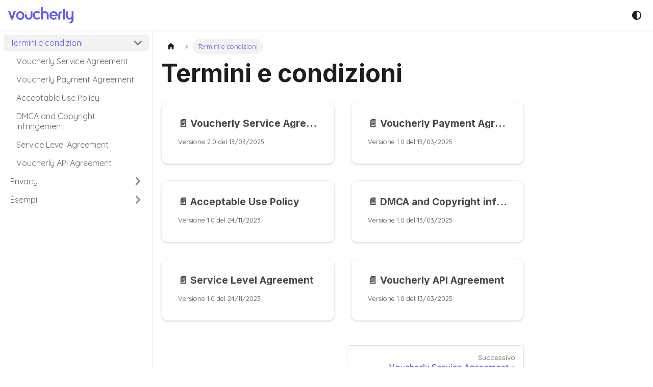

--- FILE ---
content_type: text/html; charset=UTF-8
request_url: https://legal.voucherly.it/
body_size: 1168
content:
<!doctype html>
<html lang="it" dir="ltr" data-has-hydrated="false">
<head>
<meta charset="UTF-8">
<meta name="generator" content="Docusaurus v3.9.2">
<title data-rh="true">Voucherly</title><meta data-rh="true" property="og:title" content="Voucherly"><meta data-rh="true" name="viewport" content="width=device-width,initial-scale=1"><meta data-rh="true" name="twitter:card" content="summary_large_image"><meta data-rh="true" property="og:image" content="https://ucarecdn.com/1a50448f-55d8-46ac-bab0-764dee2b9c4f/-/preview/100x100/"><meta data-rh="true" name="twitter:image" content="https://ucarecdn.com/1a50448f-55d8-46ac-bab0-764dee2b9c4f/-/preview/100x100/"><meta data-rh="true" property="og:url" content="https://legal.voucherly.it/"><meta data-rh="true" property="og:locale" content="it"><meta data-rh="true" name="docusaurus_locale" content="it"><meta data-rh="true" name="docusaurus_tag" content="default"><meta data-rh="true" name="docsearch:language" content="it"><meta data-rh="true" name="docsearch:docusaurus_tag" content="default"><link data-rh="true" rel="icon" href="https://ucarecdn.com/5c304dd8-db4f-471e-a930-04bc0ed961d3/-/preview/100x100/"><link data-rh="true" rel="canonical" href="https://legal.voucherly.it/"><link data-rh="true" rel="alternate" href="https://legal.voucherly.it/" hreflang="it"><link data-rh="true" rel="alternate" href="https://legal.voucherly.it/" hreflang="x-default"><script data-rh="true">function insertBanner(){var n=document.createElement("div");n.id="__docusaurus-base-url-issue-banner-container";n.innerHTML='\n<div id="__docusaurus-base-url-issue-banner" style="border: thick solid red; background-color: rgb(255, 230, 179); margin: 20px; padding: 20px; font-size: 20px;">\n   <p style="font-weight: bold; font-size: 30px;">Your Docusaurus site did not load properly.</p>\n   <p>A very common reason is a wrong site <a href="https://docusaurus.io/docs/docusaurus.config.js/#baseUrl" style="font-weight: bold;">baseUrl configuration</a>.</p>\n   <p>Current configured baseUrl = <span style="font-weight: bold; color: red;">/</span>  (default value)</p>\n   <p>We suggest trying baseUrl = <span id="__docusaurus-base-url-issue-banner-suggestion-container" style="font-weight: bold; color: green;"></span></p>\n</div>\n',document.body.prepend(n);var e=document.getElementById("__docusaurus-base-url-issue-banner-suggestion-container"),s=window.location.pathname,o="/"===s.substr(-1)?s:s+"/";e.innerHTML=o}document.addEventListener("DOMContentLoaded",function(){void 0===window.docusaurus&&insertBanner()})</script><link rel="stylesheet" href="/assets/css/styles.3aac4b10.css">
<script src="/assets/js/runtime~main.4f478833.js" defer="defer"></script>
<script src="/assets/js/main.d286782d.js" defer="defer"></script>
</head>
<body class="navigation-with-keyboard">
<svg style="display: none;"><defs>
<symbol id="theme-svg-external-link" viewBox="0 0 24 24"><path fill="currentColor" d="M21 13v10h-21v-19h12v2h-10v15h17v-8h2zm3-12h-10.988l4.035 4-6.977 7.07 2.828 2.828 6.977-7.07 4.125 4.172v-11z"/></symbol>
</defs></svg>
<script>!function(){var t=function(){try{return new URLSearchParams(window.location.search).get("docusaurus-theme")}catch(t){}}()||function(){try{return window.localStorage.getItem("theme")}catch(t){}}();document.documentElement.setAttribute("data-theme",t||(window.matchMedia("(prefers-color-scheme: dark)").matches?"dark":"light")),document.documentElement.setAttribute("data-theme-choice",t||"system")}(),function(){try{const c=new URLSearchParams(window.location.search).entries();for(var[t,e]of c)if(t.startsWith("docusaurus-data-")){var a=t.replace("docusaurus-data-","data-");document.documentElement.setAttribute(a,e)}}catch(t){}}()</script><div id="__docusaurus"></div>
</body>
</html>

--- FILE ---
content_type: application/javascript; charset=UTF-8
request_url: https://legal.voucherly.it/assets/js/5e95c892.b49317f3.js
body_size: 44
content:
"use strict";(globalThis.webpackChunkvoucherly_legal=globalThis.webpackChunkvoucherly_legal||[]).push([[647],{7121:(e,l,r)=>{r.r(l),r.d(l,{default:()=>n});r(6540);var a=r(4164),s=r(7559),u=r(5500),c=r(2831),h=r(1656),o=r(4848);function n(e){return(0,o.jsx)(u.e3,{className:(0,a.A)(s.G.wrapper.docsPages),children:(0,o.jsx)(h.A,{children:(0,c.v)(e.route.routes)})})}}}]);

--- FILE ---
content_type: application/javascript; charset=UTF-8
request_url: https://legal.voucherly.it/assets/js/22dd74f7.8bf073ae.js
body_size: 531
content:
"use strict";(globalThis.webpackChunkvoucherly_legal=globalThis.webpackChunkvoucherly_legal||[]).push([[567],{5226:e=>{e.exports=JSON.parse('{"version":{"pluginId":"default","version":"current","label":"Next","banner":null,"badge":false,"noIndex":false,"className":"docs-version-current","isLast":true,"docsSidebars":{"tutorialSidebar":[{"type":"category","label":"Termini e condizioni","collapsible":true,"collapsed":true,"items":[{"type":"link","href":"/terms/service","label":"Voucherly Service Agreement","docId":"terms/service","unlisted":false},{"type":"link","href":"/terms/payment","label":"Voucherly Payment Agreement","docId":"terms/payment","unlisted":false},{"type":"link","href":"/terms/aup","label":"Acceptable Use Policy","docId":"terms/aup","unlisted":false},{"type":"link","href":"/terms/dmca","label":"DMCA and Copyright infringement","docId":"terms/dmca","unlisted":false},{"type":"link","href":"/terms/sla","label":"Service Level Agreement","docId":"terms/sla","unlisted":false},{"type":"link","href":"/terms/api","label":"Voucherly API Agreement","docId":"terms/api","unlisted":false}],"href":"/terms"},{"type":"category","label":"Privacy","collapsible":true,"collapsed":true,"items":[{"type":"link","href":"/privacy/privacy-policy","label":"Informativa sulla privacy","docId":"privacy/privacy-policy","unlisted":false},{"type":"link","href":"/privacy/cookie-policy","label":"Informativa sull\'uso dei cookie","docId":"privacy/cookie-policy","unlisted":false},{"type":"category","label":"Data Processing Agreement","collapsible":true,"collapsed":true,"items":[{"type":"link","href":"/privacy/dpa/processing","label":"Allegato I","docId":"privacy/dpa/processing","unlisted":false},{"type":"link","href":"/privacy/dpa/security","label":"Allegato II","docId":"privacy/dpa/security","unlisted":false},{"type":"link","href":"/privacy/dpa/sub","label":"Allegato III","docId":"privacy/dpa/sub","unlisted":false}],"href":"/privacy/dpa/"}],"href":"/privacy"},{"type":"category","label":"Esempi","collapsible":true,"collapsed":true,"items":[{"type":"link","href":"/examples/pagamenti-ricorrenti","label":"Pagamenti Ricorrenti e One-Click","docId":"examples/pagamenti-ricorrenti","unlisted":false}],"href":"/examples"}]},"docs":{"examples/pagamenti-ricorrenti":{"id":"examples/pagamenti-ricorrenti","title":"Pagamenti Ricorrenti e One-Click","description":"Per i Pagamenti Ricorrenti e i Pagamenti One-Click, \xe8 fondamentale includere nei termini e condizioni di servizio tutte le informazioni rilevanti relative a queste soluzioni.","sidebar":"tutorialSidebar"},"privacy/cookie-policy":{"id":"privacy/cookie-policy","title":"Informativa sull\'uso dei cookie","description":"Versione 1.0 del 30/10/2023","sidebar":"tutorialSidebar"},"privacy/dpa/dpa":{"id":"privacy/dpa/dpa","title":"Data Processing Agreement","description":"Versione 1.0 del 24/11/2023","sidebar":"tutorialSidebar"},"privacy/dpa/processing":{"id":"privacy/dpa/processing","title":"Data Processing Agreement","description":"Versione 1.0 del 24/11/2023","sidebar":"tutorialSidebar"},"privacy/dpa/security":{"id":"privacy/dpa/security","title":"Data Processing Agreement","description":"Versione 1.0 del 24/11/2023","sidebar":"tutorialSidebar"},"privacy/dpa/sub":{"id":"privacy/dpa/sub","title":"Data Processing Agreement","description":"Versione 1.0 del 24/11/2023","sidebar":"tutorialSidebar"},"privacy/privacy-policy":{"id":"privacy/privacy-policy","title":"Informativa sulla privacy","description":"Versione 1.0 del 24/11/2023","sidebar":"tutorialSidebar"},"terms/api":{"id":"terms/api","title":"Voucherly API Agreement","description":"Versione 1.0 del 13/03/2025","sidebar":"tutorialSidebar"},"terms/aup":{"id":"terms/aup","title":"Acceptable Use Policy","description":"Versione 1.0 del 24/11/2023","sidebar":"tutorialSidebar"},"terms/dmca":{"id":"terms/dmca","title":"DMCA and Copyright infringement","description":"Versione 1.0 del 13/03/2025","sidebar":"tutorialSidebar"},"terms/payment":{"id":"terms/payment","title":"Voucherly Payment Agreement","description":"Versione 1.0 del 13/03/2025","sidebar":"tutorialSidebar"},"terms/service":{"id":"terms/service","title":"Voucherly Service Agreement","description":"Versione 2.0 del 13/03/2025","sidebar":"tutorialSidebar"},"terms/sla":{"id":"terms/sla","title":"Service Level Agreement","description":"Versione 1.0 del 24/11/2023","sidebar":"tutorialSidebar"}}}}')}}]);

--- FILE ---
content_type: application/javascript; charset=UTF-8
request_url: https://legal.voucherly.it/assets/js/a7456010.66978be6.js
body_size: -99
content:
"use strict";(globalThis.webpackChunkvoucherly_legal=globalThis.webpackChunkvoucherly_legal||[]).push([[235],{8552:e=>{e.exports=JSON.parse('{"name":"docusaurus-plugin-content-pages","id":"default"}')}}]);

--- FILE ---
content_type: application/javascript; charset=UTF-8
request_url: https://legal.voucherly.it/assets/js/1664a23d.30af5039.js
body_size: 36
content:
"use strict";(globalThis.webpackChunkvoucherly_legal=globalThis.webpackChunkvoucherly_legal||[]).push([[320],{8853:e=>{e.exports=JSON.parse('{"categoryGeneratedIndex":{"title":"Termini e condizioni","slug":"terms","permalink":"/terms","sidebar":"tutorialSidebar","navigation":{"next":{"title":"Voucherly Service Agreement","permalink":"/terms/service"}}}}')}}]);

--- FILE ---
content_type: application/javascript; charset=UTF-8
request_url: https://legal.voucherly.it/assets/js/a94703ab.f8ba7f65.js
body_size: 3706
content:
"use strict";(globalThis.webpackChunkvoucherly_legal=globalThis.webpackChunkvoucherly_legal||[]).push([[48],{3363:(e,t,n)=>{n.d(t,{A:()=>l});n(6540);var a=n(4164),i=n(1312),o=n(1107),s=n(4848);function l({className:e}){return(0,s.jsx)("main",{className:(0,a.A)("container margin-vert--xl",e),children:(0,s.jsx)("div",{className:"row",children:(0,s.jsxs)("div",{className:"col col--6 col--offset-3",children:[(0,s.jsx)(o.A,{as:"h1",className:"hero__title",children:(0,s.jsx)(i.A,{id:"theme.NotFound.title",description:"The title of the 404 page",children:"Page Not Found"})}),(0,s.jsx)("p",{children:(0,s.jsx)(i.A,{id:"theme.NotFound.p1",description:"The first paragraph of the 404 page",children:"We could not find what you were looking for."})}),(0,s.jsx)("p",{children:(0,s.jsx)(i.A,{id:"theme.NotFound.p2",description:"The 2nd paragraph of the 404 page",children:"Please contact the owner of the site that linked you to the original URL and let them know their link is broken."})})]})})})}},8115:(e,t,n)=>{n.r(t),n.d(t,{default:()=>ke});var a=n(6540),i=n(4164),o=n(5500),s=n(7559),l=n(4718),r=n(609),c=n(1312),d=n(3104),u=n(5062);const m={backToTopButton:"backToTopButton_sjWU",backToTopButtonShow:"backToTopButtonShow_xfvO"};var b=n(4848);function h(){const{shown:e,scrollToTop:t}=function({threshold:e}){const[t,n]=(0,a.useState)(!1),i=(0,a.useRef)(!1),{startScroll:o,cancelScroll:s}=(0,d.gk)();return(0,d.Mq)(({scrollY:t},a)=>{const o=a?.scrollY;o&&(i.current?i.current=!1:t>=o?(s(),n(!1)):t<e?n(!1):t+window.innerHeight<document.documentElement.scrollHeight&&n(!0))}),(0,u.$)(e=>{e.location.hash&&(i.current=!0,n(!1))}),{shown:t,scrollToTop:()=>o(0)}}({threshold:300});return(0,b.jsx)("button",{"aria-label":(0,c.T)({id:"theme.BackToTopButton.buttonAriaLabel",message:"Scroll back to top",description:"The ARIA label for the back to top button"}),className:(0,i.A)("clean-btn",s.G.common.backToTopButton,m.backToTopButton,e&&m.backToTopButtonShow),type:"button",onClick:t})}var p=n(3109),x=n(6347),j=n(4581),f=n(6342),g=n(3465);function v(e){return(0,b.jsx)("svg",{width:"20",height:"20","aria-hidden":"true",...e,children:(0,b.jsxs)("g",{fill:"#7a7a7a",children:[(0,b.jsx)("path",{d:"M9.992 10.023c0 .2-.062.399-.172.547l-4.996 7.492a.982.982 0 01-.828.454H1c-.55 0-1-.453-1-1 0-.2.059-.403.168-.551l4.629-6.942L.168 3.078A.939.939 0 010 2.528c0-.548.45-.997 1-.997h2.996c.352 0 .649.18.828.45L9.82 9.472c.11.148.172.347.172.55zm0 0"}),(0,b.jsx)("path",{d:"M19.98 10.023c0 .2-.058.399-.168.547l-4.996 7.492a.987.987 0 01-.828.454h-3c-.547 0-.996-.453-.996-1 0-.2.059-.403.168-.551l4.625-6.942-4.625-6.945a.939.939 0 01-.168-.55 1 1 0 01.996-.997h3c.348 0 .649.18.828.45l4.996 7.492c.11.148.168.347.168.55zm0 0"})]})})}const _="collapseSidebarButton_PEFL",k="collapseSidebarButtonIcon_kv0_";function A({onClick:e}){return(0,b.jsx)("button",{type:"button",title:(0,c.T)({id:"theme.docs.sidebar.collapseButtonTitle",message:"Collapse sidebar",description:"The title attribute for collapse button of doc sidebar"}),"aria-label":(0,c.T)({id:"theme.docs.sidebar.collapseButtonAriaLabel",message:"Collapse sidebar",description:"The title attribute for collapse button of doc sidebar"}),className:(0,i.A)("button button--secondary button--outline",_),onClick:e,children:(0,b.jsx)(v,{className:k})})}var C=n(5041),S=n(9532);const T=Symbol("EmptyContext"),N=a.createContext(T);function I({children:e}){const[t,n]=(0,a.useState)(null),i=(0,a.useMemo)(()=>({expandedItem:t,setExpandedItem:n}),[t]);return(0,b.jsx)(N.Provider,{value:i,children:e})}var y=n(1422),B=n(9169),L=n(8774),w=n(2303),E=n(6654),M=n(3186);const H="menuExternalLink_NmtK",P="linkLabel_WmDU";function G({label:e}){return(0,b.jsx)("span",{title:e,className:P,children:e})}function W({item:e,onItemClick:t,activePath:n,level:a,index:o,...r}){const{href:c,label:d,className:u,autoAddBaseUrl:m}=e,h=(0,l.w8)(e,n),p=(0,E.A)(c);return(0,b.jsx)("li",{className:(0,i.A)(s.G.docs.docSidebarItemLink,s.G.docs.docSidebarItemLinkLevel(a),"menu__list-item",u),children:(0,b.jsxs)(L.A,{className:(0,i.A)("menu__link",!p&&H,{"menu__link--active":h}),autoAddBaseUrl:m,"aria-current":h?"page":void 0,to:c,...p&&{onClick:t?()=>t(e):void 0},...r,children:[(0,b.jsx)(G,{label:d}),!p&&(0,b.jsx)(M.A,{})]})},d)}const R="categoryLink_byQd",D="categoryLinkLabel_W154";function U({collapsed:e,categoryLabel:t,onClick:n}){return(0,b.jsx)("button",{"aria-label":e?(0,c.T)({id:"theme.DocSidebarItem.expandCategoryAriaLabel",message:"Expand sidebar category '{label}'",description:"The ARIA label to expand the sidebar category"},{label:t}):(0,c.T)({id:"theme.DocSidebarItem.collapseCategoryAriaLabel",message:"Collapse sidebar category '{label}'",description:"The ARIA label to collapse the sidebar category"},{label:t}),"aria-expanded":!e,type:"button",className:"clean-btn menu__caret",onClick:n})}function F({label:e}){return(0,b.jsx)("span",{title:e,className:D,children:e})}function V(e){return 0===(0,l.Y)(e.item.items,e.activePath).length?(0,b.jsx)(Y,{...e}):(0,b.jsx)(K,{...e})}function Y({item:e,...t}){if("string"!=typeof e.href)return null;const{type:n,collapsed:a,collapsible:i,items:o,linkUnlisted:s,...l}=e,r={type:"link",...l};return(0,b.jsx)(W,{item:r,...t})}function K({item:e,onItemClick:t,activePath:n,level:o,index:r,...c}){const{items:d,label:u,collapsible:m,className:h,href:p}=e,{docs:{sidebar:{autoCollapseCategories:x}}}=(0,f.p)(),j=function(e){const t=(0,w.A)();return(0,a.useMemo)(()=>e.href&&!e.linkUnlisted?e.href:!t&&e.collapsible?(0,l.Nr)(e):void 0,[e,t])}(e),g=(0,l.w8)(e,n),v=(0,B.ys)(p,n),{collapsed:_,setCollapsed:k}=(0,y.u)({initialState:()=>!!m&&(!g&&e.collapsed)}),{expandedItem:A,setExpandedItem:C}=function(){const e=(0,a.useContext)(N);if(e===T)throw new S.dV("DocSidebarItemsExpandedStateProvider");return e}(),I=(e=!_)=>{C(e?null:r),k(e)};!function({isActive:e,collapsed:t,updateCollapsed:n,activePath:i}){const o=(0,S.ZC)(e),s=(0,S.ZC)(i);(0,a.useEffect)(()=>{(e&&!o||e&&o&&i!==s)&&t&&n(!1)},[e,o,t,n,i,s])}({isActive:g,collapsed:_,updateCollapsed:I,activePath:n}),(0,a.useEffect)(()=>{m&&null!=A&&A!==r&&x&&k(!0)},[m,A,r,k,x]);return(0,b.jsxs)("li",{className:(0,i.A)(s.G.docs.docSidebarItemCategory,s.G.docs.docSidebarItemCategoryLevel(o),"menu__list-item",{"menu__list-item--collapsed":_},h),children:[(0,b.jsxs)("div",{className:(0,i.A)("menu__list-item-collapsible",{"menu__list-item-collapsible--active":v}),children:[(0,b.jsx)(L.A,{className:(0,i.A)(R,"menu__link",{"menu__link--sublist":m,"menu__link--sublist-caret":!p&&m,"menu__link--active":g}),onClick:n=>{t?.(e),m&&(p?v?(n.preventDefault(),I()):I(!1):(n.preventDefault(),I()))},"aria-current":v?"page":void 0,role:m&&!p?"button":void 0,"aria-expanded":m&&!p?!_:void 0,href:m?j??"#":j,...c,children:(0,b.jsx)(F,{label:u})}),p&&m&&(0,b.jsx)(U,{collapsed:_,categoryLabel:u,onClick:e=>{e.preventDefault(),I()}})]}),(0,b.jsx)(y.N,{lazy:!0,as:"ul",className:"menu__list",collapsed:_,children:(0,b.jsx)(Z,{items:d,tabIndex:_?-1:0,onItemClick:t,activePath:n,level:o+1})})]})}const z="menuHtmlItem_M9Kj";function q({item:e,level:t,index:n}){const{value:a,defaultStyle:o,className:l}=e;return(0,b.jsx)("li",{className:(0,i.A)(s.G.docs.docSidebarItemLink,s.G.docs.docSidebarItemLinkLevel(t),o&&[z,"menu__list-item"],l),dangerouslySetInnerHTML:{__html:a}},n)}function O({item:e,...t}){switch(e.type){case"category":return(0,b.jsx)(V,{item:e,...t});case"html":return(0,b.jsx)(q,{item:e,...t});default:return(0,b.jsx)(W,{item:e,...t})}}function Q({items:e,...t}){const n=(0,l.Y)(e,t.activePath);return(0,b.jsx)(I,{children:n.map((e,n)=>(0,b.jsx)(O,{item:e,index:n,...t},n))})}const Z=(0,a.memo)(Q),J="menu_SIkG",X="menuWithAnnouncementBar_GW3s";function $({path:e,sidebar:t,className:n}){const o=function(){const{isActive:e}=(0,C.M)(),[t,n]=(0,a.useState)(e);return(0,d.Mq)(({scrollY:t})=>{e&&n(0===t)},[e]),e&&t}();return(0,b.jsx)("nav",{"aria-label":(0,c.T)({id:"theme.docs.sidebar.navAriaLabel",message:"Docs sidebar",description:"The ARIA label for the sidebar navigation"}),className:(0,i.A)("menu thin-scrollbar",J,o&&X,n),children:(0,b.jsx)("ul",{className:(0,i.A)(s.G.docs.docSidebarMenu,"menu__list"),children:(0,b.jsx)(Z,{items:t,activePath:e,level:1})})})}const ee="sidebar_njMd",te="sidebarWithHideableNavbar_wUlq",ne="sidebarHidden_VK0M",ae="sidebarLogo_isFc";function ie({path:e,sidebar:t,onCollapse:n,isHidden:a}){const{navbar:{hideOnScroll:o},docs:{sidebar:{hideable:s}}}=(0,f.p)();return(0,b.jsxs)("div",{className:(0,i.A)(ee,o&&te,a&&ne),children:[o&&(0,b.jsx)(g.A,{tabIndex:-1,className:ae}),(0,b.jsx)($,{path:e,sidebar:t}),s&&(0,b.jsx)(A,{onClick:n})]})}const oe=a.memo(ie);var se=n(5600),le=n(2069);const re=({sidebar:e,path:t})=>{const n=(0,le.M)();return(0,b.jsx)("ul",{className:(0,i.A)(s.G.docs.docSidebarMenu,"menu__list"),children:(0,b.jsx)(Z,{items:e,activePath:t,onItemClick:e=>{"category"===e.type&&e.href&&n.toggle(),"link"===e.type&&n.toggle()},level:1})})};function ce(e){return(0,b.jsx)(se.GX,{component:re,props:e})}const de=a.memo(ce);function ue(e){const t=(0,j.l)(),n="desktop"===t||"ssr"===t,a="mobile"===t;return(0,b.jsxs)(b.Fragment,{children:[n&&(0,b.jsx)(oe,{...e}),a&&(0,b.jsx)(de,{...e})]})}const me={expandButton:"expandButton_TmdG",expandButtonIcon:"expandButtonIcon_i1dp"};function be({toggleSidebar:e}){return(0,b.jsx)("div",{className:me.expandButton,title:(0,c.T)({id:"theme.docs.sidebar.expandButtonTitle",message:"Expand sidebar",description:"The ARIA label and title attribute for expand button of doc sidebar"}),"aria-label":(0,c.T)({id:"theme.docs.sidebar.expandButtonAriaLabel",message:"Expand sidebar",description:"The ARIA label and title attribute for expand button of doc sidebar"}),tabIndex:0,role:"button",onKeyDown:e,onClick:e,children:(0,b.jsx)(v,{className:me.expandButtonIcon})})}const he={docSidebarContainer:"docSidebarContainer_YfHR",docSidebarContainerHidden:"docSidebarContainerHidden_DPk8",sidebarViewport:"sidebarViewport_aRkj"};function pe({children:e}){const t=(0,r.t)();return(0,b.jsx)(a.Fragment,{children:e},t?.name??"noSidebar")}function xe({sidebar:e,hiddenSidebarContainer:t,setHiddenSidebarContainer:n}){const{pathname:o}=(0,x.zy)(),[l,r]=(0,a.useState)(!1),c=(0,a.useCallback)(()=>{l&&r(!1),!l&&(0,p.O)()&&r(!0),n(e=>!e)},[n,l]);return(0,b.jsx)("aside",{className:(0,i.A)(s.G.docs.docSidebarContainer,he.docSidebarContainer,t&&he.docSidebarContainerHidden),onTransitionEnd:e=>{e.currentTarget.classList.contains(he.docSidebarContainer)&&t&&r(!0)},children:(0,b.jsx)(pe,{children:(0,b.jsxs)("div",{className:(0,i.A)(he.sidebarViewport,l&&he.sidebarViewportHidden),children:[(0,b.jsx)(ue,{sidebar:e,path:o,onCollapse:c,isHidden:l}),l&&(0,b.jsx)(be,{toggleSidebar:c})]})})})}const je={docMainContainer:"docMainContainer_TBSr",docMainContainerEnhanced:"docMainContainerEnhanced_lQrH",docItemWrapperEnhanced:"docItemWrapperEnhanced_JWYK"};function fe({hiddenSidebarContainer:e,children:t}){const n=(0,r.t)();return(0,b.jsx)("main",{className:(0,i.A)(je.docMainContainer,(e||!n)&&je.docMainContainerEnhanced),children:(0,b.jsx)("div",{className:(0,i.A)("container padding-top--md padding-bottom--lg",je.docItemWrapper,e&&je.docItemWrapperEnhanced),children:t})})}const ge={docRoot:"docRoot_UBD9",docsWrapper:"docsWrapper_hBAB"};function ve({children:e}){const t=(0,r.t)(),[n,i]=(0,a.useState)(!1);return(0,b.jsxs)("div",{className:ge.docsWrapper,children:[(0,b.jsx)(h,{}),(0,b.jsxs)("div",{className:ge.docRoot,children:[t&&(0,b.jsx)(xe,{sidebar:t.items,hiddenSidebarContainer:n,setHiddenSidebarContainer:i}),(0,b.jsx)(fe,{hiddenSidebarContainer:n,children:e})]})]})}var _e=n(3363);function ke(e){const t=(0,l.B5)(e);if(!t)return(0,b.jsx)(_e.A,{});const{docElement:n,sidebarName:a,sidebarItems:c}=t;return(0,b.jsx)(o.e3,{className:(0,i.A)(s.G.page.docsDocPage),children:(0,b.jsx)(r.V,{name:a,items:c,children:(0,b.jsx)(ve,{children:n})})})}}}]);

--- FILE ---
content_type: application/javascript; charset=UTF-8
request_url: https://legal.voucherly.it/assets/js/a7bd4aaa.961cc25d.js
body_size: 421
content:
"use strict";(globalThis.webpackChunkvoucherly_legal=globalThis.webpackChunkvoucherly_legal||[]).push([[98],{1723:(n,e,s)=>{s.r(e),s.d(e,{default:()=>h});s(6540);var r=s(5500);function o(n,e){return`docs-${n}-${e}`}var t=s(3025),l=s(2831),c=s(1463),i=s(4848);function a(n){const{version:e}=n;return(0,i.jsxs)(i.Fragment,{children:[(0,i.jsx)(c.A,{version:e.version,tag:o(e.pluginId,e.version)}),(0,i.jsx)(r.be,{children:e.noIndex&&(0,i.jsx)("meta",{name:"robots",content:"noindex, nofollow"})})]})}function u(n){const{version:e,route:s}=n;return(0,i.jsx)(r.e3,{className:e.className,children:(0,i.jsx)(t.n,{version:e,children:(0,l.v)(s.routes)})})}function h(n){return(0,i.jsxs)(i.Fragment,{children:[(0,i.jsx)(a,{...n}),(0,i.jsx)(u,{...n})]})}}}]);

--- FILE ---
content_type: application/javascript; charset=UTF-8
request_url: https://legal.voucherly.it/assets/js/runtime~main.4f478833.js
body_size: 1835
content:
(()=>{"use strict";var e,a,r,t,o,d={},n={};function f(e){var a=n[e];if(void 0!==a)return a.exports;var r=n[e]={id:e,loaded:!1,exports:{}};return d[e].call(r.exports,r,r.exports,f),r.loaded=!0,r.exports}f.m=d,f.c=n,e=[],f.O=(a,r,t,o)=>{if(!r){var d=1/0;for(i=0;i<e.length;i++){for(var[r,t,o]=e[i],n=!0,c=0;c<r.length;c++)(!1&o||d>=o)&&Object.keys(f.O).every(e=>f.O[e](r[c]))?r.splice(c--,1):(n=!1,o<d&&(d=o));if(n){e.splice(i--,1);var l=t();void 0!==l&&(a=l)}}return a}o=o||0;for(var i=e.length;i>0&&e[i-1][2]>o;i--)e[i]=e[i-1];e[i]=[r,t,o]},f.n=e=>{var a=e&&e.__esModule?()=>e.default:()=>e;return f.d(a,{a:a}),a},r=Object.getPrototypeOf?e=>Object.getPrototypeOf(e):e=>e.__proto__,f.t=function(e,t){if(1&t&&(e=this(e)),8&t)return e;if("object"==typeof e&&e){if(4&t&&e.__esModule)return e;if(16&t&&"function"==typeof e.then)return e}var o=Object.create(null);f.r(o);var d={};a=a||[null,r({}),r([]),r(r)];for(var n=2&t&&e;("object"==typeof n||"function"==typeof n)&&!~a.indexOf(n);n=r(n))Object.getOwnPropertyNames(n).forEach(a=>d[a]=()=>e[a]);return d.default=()=>e,f.d(o,d),o},f.d=(e,a)=>{for(var r in a)f.o(a,r)&&!f.o(e,r)&&Object.defineProperty(e,r,{enumerable:!0,get:a[r]})},f.f={},f.e=e=>Promise.all(Object.keys(f.f).reduce((a,r)=>(f.f[r](e,a),a),[])),f.u=e=>"assets/js/"+({48:"a94703ab",98:"a7bd4aaa",132:"ac644b07",233:"cd553fb4",235:"a7456010",238:"750d2c7a",291:"ad46850d",307:"f055ed07",320:"1664a23d",353:"c6957fa3",401:"17896441",416:"c9499566",567:"22dd74f7",583:"1df93b7f",647:"5e95c892",665:"523e2e08",675:"879d097d",742:"aba21aa0",780:"4a67068e",800:"34bfbf19",814:"fe3a1cbd",857:"edd22d64",862:"08a74672",870:"74584418",969:"14eb3368"}[e]||e)+"."+{48:"f8ba7f65",98:"961cc25d",132:"e1683144",233:"ba5d8c4f",235:"66978be6",237:"bfd54ccd",238:"0e7327a4",291:"09ab123a",307:"3383f030",320:"30af5039",353:"882f75b8",401:"a683f98d",416:"43850c8e",567:"8bf073ae",583:"e6655ea9",647:"b49317f3",665:"b52205b7",675:"68b0db4f",742:"2590ccfb",780:"5eaba8ca",800:"3fc20763",814:"9cda36cc",857:"03a1b221",862:"5af8e439",870:"3ddf1ad9",969:"837cdadb"}[e]+".js",f.miniCssF=e=>{},f.o=(e,a)=>Object.prototype.hasOwnProperty.call(e,a),t={},o="voucherly-legal:",f.l=(e,a,r,d)=>{if(t[e])t[e].push(a);else{var n,c;if(void 0!==r)for(var l=document.getElementsByTagName("script"),i=0;i<l.length;i++){var b=l[i];if(b.getAttribute("src")==e||b.getAttribute("data-webpack")==o+r){n=b;break}}n||(c=!0,(n=document.createElement("script")).charset="utf-8",f.nc&&n.setAttribute("nonce",f.nc),n.setAttribute("data-webpack",o+r),n.src=e),t[e]=[a];var u=(a,r)=>{n.onerror=n.onload=null,clearTimeout(s);var o=t[e];if(delete t[e],n.parentNode&&n.parentNode.removeChild(n),o&&o.forEach(e=>e(r)),a)return a(r)},s=setTimeout(u.bind(null,void 0,{type:"timeout",target:n}),12e4);n.onerror=u.bind(null,n.onerror),n.onload=u.bind(null,n.onload),c&&document.head.appendChild(n)}},f.r=e=>{"undefined"!=typeof Symbol&&Symbol.toStringTag&&Object.defineProperty(e,Symbol.toStringTag,{value:"Module"}),Object.defineProperty(e,"__esModule",{value:!0})},f.p="/",f.gca=function(e){return e={17896441:"401",74584418:"870",a94703ab:"48",a7bd4aaa:"98",ac644b07:"132",cd553fb4:"233",a7456010:"235","750d2c7a":"238",ad46850d:"291",f055ed07:"307","1664a23d":"320",c6957fa3:"353",c9499566:"416","22dd74f7":"567","1df93b7f":"583","5e95c892":"647","523e2e08":"665","879d097d":"675",aba21aa0:"742","4a67068e":"780","34bfbf19":"800",fe3a1cbd:"814",edd22d64:"857","08a74672":"862","14eb3368":"969"}[e]||e,f.p+f.u(e)},(()=>{var e={354:0,869:0};f.f.j=(a,r)=>{var t=f.o(e,a)?e[a]:void 0;if(0!==t)if(t)r.push(t[2]);else if(/^(354|869)$/.test(a))e[a]=0;else{var o=new Promise((r,o)=>t=e[a]=[r,o]);r.push(t[2]=o);var d=f.p+f.u(a),n=new Error;f.l(d,r=>{if(f.o(e,a)&&(0!==(t=e[a])&&(e[a]=void 0),t)){var o=r&&("load"===r.type?"missing":r.type),d=r&&r.target&&r.target.src;n.message="Loading chunk "+a+" failed.\n("+o+": "+d+")",n.name="ChunkLoadError",n.type=o,n.request=d,t[1](n)}},"chunk-"+a,a)}},f.O.j=a=>0===e[a];var a=(a,r)=>{var t,o,[d,n,c]=r,l=0;if(d.some(a=>0!==e[a])){for(t in n)f.o(n,t)&&(f.m[t]=n[t]);if(c)var i=c(f)}for(a&&a(r);l<d.length;l++)o=d[l],f.o(e,o)&&e[o]&&e[o][0](),e[o]=0;return f.O(i)},r=globalThis.webpackChunkvoucherly_legal=globalThis.webpackChunkvoucherly_legal||[];r.forEach(a.bind(null,0)),r.push=a.bind(null,r.push.bind(r))})()})();

--- FILE ---
content_type: application/javascript; charset=UTF-8
request_url: https://legal.voucherly.it/assets/js/aba21aa0.2590ccfb.js
body_size: -123
content:
"use strict";(globalThis.webpackChunkvoucherly_legal=globalThis.webpackChunkvoucherly_legal||[]).push([[742],{7093:e=>{e.exports=JSON.parse('{"name":"docusaurus-plugin-content-docs","id":"default"}')}}]);

--- FILE ---
content_type: application/javascript; charset=UTF-8
request_url: https://legal.voucherly.it/assets/js/14eb3368.837cdadb.js
body_size: 2979
content:
"use strict";(globalThis.webpackChunkvoucherly_legal=globalThis.webpackChunkvoucherly_legal||[]).push([[969],{594:(e,s,n)=>{n.d(s,{A:()=>j});n(6540);var t=n(4164),r=n(7559),a=n(4718),i=n(9169),l=n(8774),c=n(1312),o=n(6025),d=n(4848);function u(e){return(0,d.jsx)("svg",{viewBox:"0 0 24 24",...e,children:(0,d.jsx)("path",{d:"M10 19v-5h4v5c0 .55.45 1 1 1h3c.55 0 1-.45 1-1v-7h1.7c.46 0 .68-.57.33-.87L12.67 3.6c-.38-.34-.96-.34-1.34 0l-8.36 7.53c-.34.3-.13.87.33.87H5v7c0 .55.45 1 1 1h3c.55 0 1-.45 1-1z",fill:"currentColor"})})}const m={breadcrumbHomeIcon:"breadcrumbHomeIcon_YNFT"};function h(){const e=(0,o.Ay)("/");return(0,d.jsx)("li",{className:"breadcrumbs__item",children:(0,d.jsx)(l.A,{"aria-label":(0,c.T)({id:"theme.docs.breadcrumbs.home",message:"Home page",description:"The ARIA label for the home page in the breadcrumbs"}),className:"breadcrumbs__link",href:e,children:(0,d.jsx)(u,{className:m.breadcrumbHomeIcon})})})}var b=n(5260),x=n(4586);function g(e){const s=function({breadcrumbs:e}){const{siteConfig:s}=(0,x.A)();return{"@context":"https://schema.org","@type":"BreadcrumbList",itemListElement:e.filter(e=>e.href).map((e,n)=>({"@type":"ListItem",position:n+1,name:e.label,item:`${s.url}${e.href}`}))}}({breadcrumbs:e.breadcrumbs});return(0,d.jsx)(b.A,{children:(0,d.jsx)("script",{type:"application/ld+json",children:JSON.stringify(s)})})}const p={breadcrumbsContainer:"breadcrumbsContainer_Z_bl"};function v({children:e,href:s,isLast:n}){const t="breadcrumbs__link";return n?(0,d.jsx)("span",{className:t,children:e}):s?(0,d.jsx)(l.A,{className:t,href:s,children:(0,d.jsx)("span",{children:e})}):(0,d.jsx)("span",{className:t,children:e})}function f({children:e,active:s}){return(0,d.jsx)("li",{className:(0,t.A)("breadcrumbs__item",{"breadcrumbs__item--active":s}),children:e})}function j(){const e=(0,a.OF)(),s=(0,i.Dt)();return e?(0,d.jsxs)(d.Fragment,{children:[(0,d.jsx)(g,{breadcrumbs:e}),(0,d.jsx)("nav",{className:(0,t.A)(r.G.docs.docBreadcrumbs,p.breadcrumbsContainer),"aria-label":(0,c.T)({id:"theme.docs.breadcrumbs.navAriaLabel",message:"Breadcrumbs",description:"The ARIA label for the breadcrumbs"}),children:(0,d.jsxs)("ul",{className:"breadcrumbs",children:[s&&(0,d.jsx)(h,{}),e.map((s,n)=>{const t=n===e.length-1,r="category"===s.type&&s.linkUnlisted?void 0:s.href;return(0,d.jsx)(f,{active:t,children:(0,d.jsx)(v,{href:r,isLast:t,children:s.label})},n)})]})})]}):null}},1878:(e,s,n)=>{n.d(s,{A:()=>g});n(6540);var t=n(4164),r=n(4586),a=n(8774),i=n(1312),l=n(4070),c=n(7559),o=n(3886),d=n(3025),u=n(4848);const m={unreleased:function({siteTitle:e,versionMetadata:s}){return(0,u.jsx)(i.A,{id:"theme.docs.versions.unreleasedVersionLabel",description:"The label used to tell the user that he's browsing an unreleased doc version",values:{siteTitle:e,versionLabel:(0,u.jsx)("b",{children:s.label})},children:"This is unreleased documentation for {siteTitle} {versionLabel} version."})},unmaintained:function({siteTitle:e,versionMetadata:s}){return(0,u.jsx)(i.A,{id:"theme.docs.versions.unmaintainedVersionLabel",description:"The label used to tell the user that he's browsing an unmaintained doc version",values:{siteTitle:e,versionLabel:(0,u.jsx)("b",{children:s.label})},children:"This is documentation for {siteTitle} {versionLabel}, which is no longer actively maintained."})}};function h(e){const s=m[e.versionMetadata.banner];return(0,u.jsx)(s,{...e})}function b({versionLabel:e,to:s,onClick:n}){return(0,u.jsx)(i.A,{id:"theme.docs.versions.latestVersionSuggestionLabel",description:"The label used to tell the user to check the latest version",values:{versionLabel:e,latestVersionLink:(0,u.jsx)("b",{children:(0,u.jsx)(a.A,{to:s,onClick:n,children:(0,u.jsx)(i.A,{id:"theme.docs.versions.latestVersionLinkLabel",description:"The label used for the latest version suggestion link label",children:"latest version"})})})},children:"For up-to-date documentation, see the {latestVersionLink} ({versionLabel})."})}function x({className:e,versionMetadata:s}){const{siteConfig:{title:n}}=(0,r.A)(),{pluginId:a}=(0,l.vT)({failfast:!0}),{savePreferredVersionName:i}=(0,o.g1)(a),{latestDocSuggestion:d,latestVersionSuggestion:m}=(0,l.HW)(a),x=d??(g=m).docs.find(e=>e.id===g.mainDocId);var g;return(0,u.jsxs)("div",{className:(0,t.A)(e,c.G.docs.docVersionBanner,"alert alert--warning margin-bottom--md"),role:"alert",children:[(0,u.jsx)("div",{children:(0,u.jsx)(h,{siteTitle:n,versionMetadata:s})}),(0,u.jsx)("div",{className:"margin-top--md",children:(0,u.jsx)(b,{versionLabel:m.label,to:x.path,onClick:()=>i(m.name)})})]})}function g({className:e}){const s=(0,d.r)();return s.banner?(0,u.jsx)(x,{className:e,versionMetadata:s}):null}},4267:(e,s,n)=>{n.d(s,{A:()=>c});n(6540);var t=n(4164),r=n(1312),a=n(7559),i=n(3025),l=n(4848);function c({className:e}){const s=(0,i.r)();return s.badge?(0,l.jsx)("span",{className:(0,t.A)(e,a.G.docs.docVersionBadge,"badge badge--secondary"),children:(0,l.jsx)(r.A,{id:"theme.docs.versionBadge.label",values:{versionLabel:s.label},children:"Version: {versionLabel}"})}):null}},6098:(e,s,n)=>{n.r(s),n.d(s,{default:()=>P});var t=n(6540),r=n(5500),a=n(4718),i=n(6025),l=n(4164),c=n(8774),o=n(4586);const d=["zero","one","two","few","many","other"];function u(e){return d.filter(s=>e.includes(s))}const m={locale:"en",pluralForms:u(["one","other"]),select:e=>1===e?"one":"other"};function h(){const{i18n:{currentLocale:e}}=(0,o.A)();return(0,t.useMemo)(()=>{try{return function(e){const s=new Intl.PluralRules(e);return{locale:e,pluralForms:u(s.resolvedOptions().pluralCategories),select:e=>s.select(e)}}(e)}catch(s){return console.error(`Failed to use Intl.PluralRules for locale "${e}".\nDocusaurus will fallback to the default (English) implementation.\nError: ${s.message}\n`),m}},[e])}function b(){const e=h();return{selectMessage:(s,n)=>function(e,s,n){const t=e.split("|");if(1===t.length)return t[0];t.length>n.pluralForms.length&&console.error(`For locale=${n.locale}, a maximum of ${n.pluralForms.length} plural forms are expected (${n.pluralForms.join(",")}), but the message contains ${t.length}: ${e}`);const r=n.select(s),a=n.pluralForms.indexOf(r);return t[Math.min(a,t.length-1)]}(n,s,e)}}var x=n(6654),g=n(1312),p=n(1107);const v={cardContainer:"cardContainer_fWXF",cardTitle:"cardTitle_rnsV",cardDescription:"cardDescription_PWke"};var f=n(4848);function j({className:e,href:s,children:n}){return(0,f.jsx)(c.A,{href:s,className:(0,l.A)("card padding--lg",v.cardContainer,e),children:n})}function N({className:e,href:s,icon:n,title:t,description:r}){return(0,f.jsxs)(j,{href:s,className:e,children:[(0,f.jsxs)(p.A,{as:"h2",className:(0,l.A)("text--truncate",v.cardTitle),title:t,children:[n," ",t]}),r&&(0,f.jsx)("p",{className:(0,l.A)("text--truncate",v.cardDescription),title:r,children:r})]})}function A({item:e}){const s=(0,a.Nr)(e),n=function(){const{selectMessage:e}=b();return s=>e(s,(0,g.T)({message:"1 item|{count} items",id:"theme.docs.DocCard.categoryDescription.plurals",description:"The default description for a category card in the generated index about how many items this category includes"},{count:s}))}();return s?(0,f.jsx)(N,{className:e.className,href:s,icon:"\ud83d\uddc3\ufe0f",title:e.label,description:e.description??n(e.items.length)}):null}function L({item:e}){const s=(0,x.A)(e.href)?"\ud83d\udcc4\ufe0f":"\ud83d\udd17",n=(0,a.cC)(e.docId??void 0);return(0,f.jsx)(N,{className:e.className,href:e.href,icon:s,title:e.label,description:e.description??n?.description})}function _({item:e}){switch(e.type){case"link":return(0,f.jsx)(L,{item:e});case"category":return(0,f.jsx)(A,{item:e});default:throw new Error(`unknown item type ${JSON.stringify(e)}`)}}const T={docCardListItem:"docCardListItem_W1sv"};function k({className:e}){const s=(0,a.a4)();return(0,f.jsx)(I,{items:s,className:e})}function y({item:e}){return(0,f.jsx)("article",{className:(0,l.A)(T.docCardListItem,"col col--6"),children:(0,f.jsx)(_,{item:e})})}function I(e){const{items:s,className:n}=e;if(!s)return(0,f.jsx)(k,{...e});const t=(0,a.d1)(s);return(0,f.jsx)("section",{className:(0,l.A)("row",n),children:t.map((e,s)=>(0,f.jsx)(y,{item:e},s))})}var C=n(6929),w=n(1878),F=n(4267),V=n(594);const M={generatedIndexPage:"generatedIndexPage_vN6x",title:"title_kItE"};function $({categoryGeneratedIndex:e}){return(0,f.jsx)(r.be,{title:e.title,description:e.description,keywords:e.keywords,image:(0,i.Ay)(e.image)})}function D({categoryGeneratedIndex:e}){const s=(0,a.$S)();return(0,f.jsxs)("div",{className:M.generatedIndexPage,children:[(0,f.jsx)(w.A,{}),(0,f.jsx)(V.A,{}),(0,f.jsx)(F.A,{}),(0,f.jsxs)("header",{children:[(0,f.jsx)(p.A,{as:"h1",className:M.title,children:e.title}),e.description&&(0,f.jsx)("p",{children:e.description})]}),(0,f.jsx)("article",{className:"margin-top--lg",children:(0,f.jsx)(I,{items:s.items,className:M.list})}),(0,f.jsx)("footer",{className:"margin-top--md",children:(0,f.jsx)(C.A,{previous:e.navigation.previous,next:e.navigation.next})})]})}function P(e){return(0,f.jsxs)(f.Fragment,{children:[(0,f.jsx)($,{...e}),(0,f.jsx)(D,{...e})]})}},6929:(e,s,n)=>{n.d(s,{A:()=>c});n(6540);var t=n(4164),r=n(1312),a=n(8774),i=n(4848);function l(e){const{permalink:s,title:n,subLabel:r,isNext:l}=e;return(0,i.jsxs)(a.A,{className:(0,t.A)("pagination-nav__link",l?"pagination-nav__link--next":"pagination-nav__link--prev"),to:s,children:[r&&(0,i.jsx)("div",{className:"pagination-nav__sublabel",children:r}),(0,i.jsx)("div",{className:"pagination-nav__label",children:n})]})}function c(e){const{className:s,previous:n,next:a}=e;return(0,i.jsxs)("nav",{className:(0,t.A)(s,"pagination-nav"),"aria-label":(0,r.T)({id:"theme.docs.paginator.navAriaLabel",message:"Docs pages",description:"The ARIA label for the docs pagination"}),children:[n&&(0,i.jsx)(l,{...n,subLabel:(0,i.jsx)(r.A,{id:"theme.docs.paginator.previous",description:"The label used to navigate to the previous doc",children:"Previous"})}),a&&(0,i.jsx)(l,{...a,subLabel:(0,i.jsx)(r.A,{id:"theme.docs.paginator.next",description:"The label used to navigate to the next doc",children:"Next"}),isNext:!0})]})}}}]);

--- FILE ---
content_type: application/javascript; charset=UTF-8
request_url: https://legal.voucherly.it/assets/js/1df93b7f.e6655ea9.js
body_size: -57
content:
"use strict";(globalThis.webpackChunkvoucherly_legal=globalThis.webpackChunkvoucherly_legal||[]).push([[583],{6866:(l,e,u)=>{u.r(e),u.d(e,{default:()=>c});var s=u(6540),a=u(6347);const c=()=>{const l=(0,a.W6)();return(0,s.useEffect)(()=>{l.push("/terms")},[l]),null}}}]);